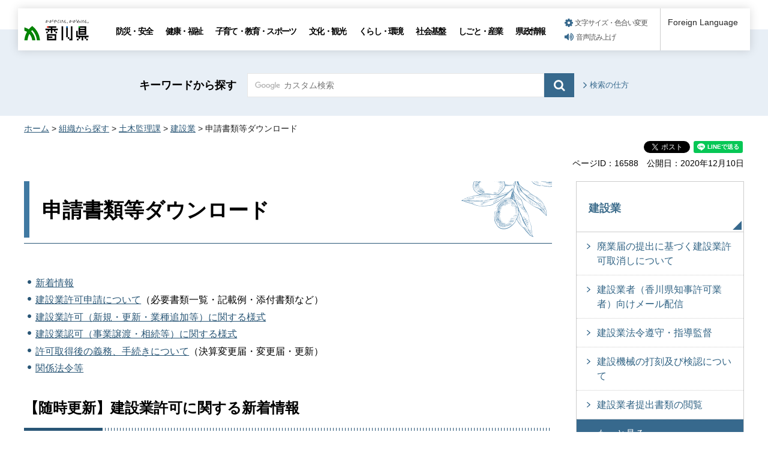

--- FILE ---
content_type: text/html
request_url: https://www-pref-kagawa-lg-jp.cache.yimg.jp/dobokukanri/kensetsu/kyokadownload/2kyokadownload.html
body_size: 11496
content:
<!doctype html>
<html lang="ja" xmlns:og="http://ogp.me/ns#" xmlns:fb="http://www.facebook.com/2008/fbml">
<head>
<meta charset="utf-8">

<title>申請書類等ダウンロード｜香川県</title>

<meta name="author" content="香川県">
<meta property="og:title" content="申請書類等ダウンロード">
<meta property="og:type" content="article">
<meta property="og:description" content="">
<meta property="og:url" content="https://www.pref.kagawa.lg.jp/dobokukanri/kensetsu/kyokadownload/2kyokadownload.html">
<meta property="og:image" content="https://www.pref.kagawa.lg.jp/shared/images/sns/ogp.png">
<meta property="og:site_name" content="香川県">
<meta property="og:locale" content="ja_JP">
<meta name="viewport" content="width=device-width, maximum-scale=3.0">
<meta name="format-detection" content="telephone=no">
<link href="/shared/style/default.css" rel="stylesheet" type="text/css" media="all">
<link href="/shared/style/layout.css" rel="stylesheet" type="text/css" media="all">
<link href="/shared/templates/free/style/edit.css" rel="stylesheet" type="text/css" media="all">
<link href="/shared/style/smartphone.css" rel="stylesheet" media="only screen and (max-width : 640px)" type="text/css" class="mc_css">
<link href="/shared/templates/free/style/edit_sp.css" rel="stylesheet" media="only screen and (max-width : 640px)" type="text/css" class="mc_css">
<link href="/shared/images/favicon/favicon.ico" rel="shortcut icon" type="image/vnd.microsoft.icon">
<link href="/shared/images/favicon/apple-touch-icon-precomposed.png" rel="apple-touch-icon-precomposed">
<script type="text/javascript" src="/shared/js/jquery.js"></script>
<script type="text/javascript" src="/shared/js/setting.js"></script>
<script type="text/javascript" src="/shared/js/gtag.js"></script>
<script type="text/javascript" src="/shared/js/readspeaker.js"></script>





</head>
<body class="format_free no_javascript">

<noscript><iframe src="https://www.googletagmanager.com/ns.html?id=GTM-N3D7GRJ" height="0" width="0" style="display:none;visibility:hidden" title="Google Tag Manager"></iframe></noscript>

<div id="fb-root"></div>
<script type="text/javascript">
window.fbAsyncInit = function() {
_ga.trackFacebook(); //Google Analytics tracking
};
(function(d, s, id) {
var js, fjs = d.getElementsByTagName(s)[0];
if (d.getElementById(id)) return;
js = d.createElement(s); js.id = id;
js.src = 'https://connect.facebook.net/ja_JP/sdk.js#xfbml=1&version=v8.0';
fjs.parentNode.insertBefore(js, fjs);
}(document, 'script', 'facebook-jssdk'));
</script>
<script type="text/javascript" src="/shared/js/init.js"></script>
<div id="tmp_wrapper">
<noscript>
<p>このサイトではJavaScriptを使用したコンテンツ・機能を提供しています。JavaScriptを有効にするとご利用いただけます。</p>
</noscript>
<p><a href="#tmp_honbun" class="skip">本文へスキップします。</a></p>

<div id="tmp_header_wrap">
<div id="tmp_header">
<div id="tmp_hlogo">
<p><a href="/index.html"><span>香川県</span></a></p>
</div>
<div id="tmp_gnavi" class="gnavi">
<ul>
	<li class="glist1"><a href="/bosai/index.html">防災・安全</a></li>
	<li class="glist2"><a href="/kenko/index.html">健康・福祉</a></li>
	<li class="glist3"><a href="/kosodate-kyoiku/index.html">子育て・教育・スポーツ</a></li>
	<li class="glist4"><a href="/bunka-kanko/index.html">文化・観光</a></li>
	<li class="glist5"><a href="/kurashi-kankyo/index.html">くらし・環境</a></li>
	<li class="glist6"><a href="/shakaikiban/index.html">社会基盤</a></li>
	<li class="glist7"><a href="/shigoto/index.html">しごと・産業</a></li>
	<li class="glist8"><a href="/kensei/index.html">県政情報</a></li>
</ul>
</div>
<div id="tmp_means">
<ul id="tmp_setting">
	<li><a href="/moji.html" class="setting_link">文字サイズ・色合い変更</a></li>
	<li><a accesskey="L" href="//app-as.readspeaker.com/cgi-bin/rsent?customerid=5818&amp;lang=ja_jp&amp;readid=tmp_read_contents,tmp_update&amp;url=" onclick="readpage(this.href, 'tmp_readspeaker'); return false;" rel="nofollow" class="rs_href setting_sound">音声読み上げ</a></li>
</ul>
</div>
<div class="foreign_language">&nbsp;</div>
<ul id="tmp_hnavi_s">
	<li id="tmp_hnavi_rmenu"><a href="javascript:void(0);" class="sma_menu_open"><span class="menu_icon">&nbsp;</span><span class="menu_text">メニュー</span></a></li>
</ul>
</div>
</div>
<div id="tmp_sma_menu">
<div id="tmp_sma_rmenu" class="wrap_sma_sch">
<div class="sma_sch">
<p class="close_btn"><a href="javascript:void(0);"><span>閉じる</span></a></p>
</div>
</div>
</div>

<div id="tmp_wrapper2">

<div id="tmp_search_wrap">
<div class="container">
<div id="tmp_search">
<form action="/search.html" id="tmp_gsearch" name="tmp_gsearch">
<p class="sch_ttl"><label for="tmp_query">キーワードから探す</label></p>
<div class="wrap_sch_box">
<p class="sch_box"><input id="tmp_query" name="q" size="31" type="text" /></p>
<p class="sch_btn"><input id="tmp_func_sch_btn" name="sa" type="submit" value="検索" /></p>
<p id="tmp_search_hidden"><input name="cx" type="hidden" value="005536401459581501717:6rano2gut2e" /><input name="ie" type="hidden" value="UTF-8" /><input name="cof" type="hidden" value="FORID:9" /></p>
</div>
</form>
<p class="view_btn"><a href="/kensakuhoho.html">検索の仕方</a></p>
</div>
</div>
</div>

<div class="container">
<div id="tmp_wrap_navigation">
<div id="tmp_pankuzu">
<p><a href="/index.html">ホーム</a> &gt; <a href="/soshiki/index.html">組織から探す</a> &gt; <a href="/dobokukanri/index.html">土木監理課</a> &gt; <a href="/dobokukanri/kensetsu/kfvn.html">建設業</a> &gt; 申請書類等ダウンロード</p>
</div>
<div id="tmp_custom_update">

<div id="tmp_social_plugins" class="rs_preserve rs_skip"><div class="social_media_btn facebook_btn">
<div data-layout="button_count" data-href="https://www.pref.kagawa.lg.jp/dobokukanri/kensetsu/kyokadownload/2kyokadownload.html" data-action="like" data-size="small" data-share="false" data-show-faces="false" class="fb-like"></div>
</div><div class="social_media_btn twitter_btn">
<a href="https://twitter.com/share" data-url="https://www.pref.kagawa.lg.jp/dobokukanri/kensetsu/kyokadownload/2kyokadownload.html" data-text="申請書類等ダウンロード" data-lang="ja" data-show-count="false" data-lang="ja" class="twitter-share-button">ツイート</a>
<script type="text/javascript">!function(d,s,id){var js,fjs=d.getElementsByTagName(s)[0],p=/^http:/.test(d.location)?'http':'https';if(!d.getElementById(id)){js=d.createElement(s);js.id=id;js.src=p+'://platform.twitter.com/widgets.js';fjs.parentNode.insertBefore(js,fjs);}}(document, 'script', 'twitter-wjs');</script>
</div><div class="social_media_btn line_btn">
<div style="display: none;" data-lang="ja" data-type="share-a" data-ver="3" data-color="default" data-size="small" data-count="false" data-url="https://www.pref.kagawa.lg.jp/dobokukanri/kensetsu/kyokadownload/2kyokadownload.html" class="line-it-button"></div>
<script type="text/javascript" src="https://d.line-scdn.net/r/web/social-plugin/js/thirdparty/loader.min.js" async="async" defer="defer"></script>
</div></div>


<div class="wrap_update">
<p class="page_id">ページID：16588</p>
<p id="tmp_update">公開日：2020年12月10日</p>
</div>

</div>
</div>
<div id="tmp_wrap_main" class="column_rnavi">
<div id="tmp_main">
<div class="wrap_col_main">
<div class="col_main">
<p id="tmp_honbun" class="skip">ここから本文です。</p>
<div id="tmp_read_contents">
<div id="tmp_read_btn"><div id="tmp_readspeaker" class="rs_preserve rs_skip rs_splitbutton rs_addtools rs_exp"></div></div>
<div id="tmp_contents">

<h1>申請書類等ダウンロード</h1>
<ul>
	<li><a href="#新着情報">新着情報</a></li>
	<li><a href="#建設業許可申請について">建設業許可申請について</a>（必要書類一覧・記載例・添付書類など）</li>
	<li><a href="#許可様式">建設業許可（新規・更新・業種追加等）に関する様式</a></li>
	<li><a href="#認可様式">建設業認可（事業譲渡・相続等）に関する様式</a></li>
	<li><a href="#許可取得後の手続き">許可取得後の義務、手続きについて</a>（決算変更届・変更届・更新）</li>
	<li><a href="#関係法令等">関係法令等</a></li>
</ul>
<h2><a id="新着情報" name="新着情報"></a>【随時更新】建設業許可に関する新着情報</h2>
<p><strong>■<a href="/dobokukanri/kensetsu/kensetsugyo_kaisei.html">令和7年2月1日から特定建設業の許可を要する下請代金額の要件が引き上げられました。</a><span class="txt_red">（NEW！）</span><br />
　※令和7年2月20日掲載<br />
<br />
■建設業法の改正（令和6年12月13日施行）により、営業所の専任技術者の呼称が変更され、「営業所技術者（特定建設業については特定営業所技術者）」となりました。（これに伴い、<a href="#許可様式">建設業許可申請様式</a>及び<a href="#関係法令等">建設業許可事務ガイドライン</a>が改正されています。）<span class="txt_red">（NEW！）</span>※令和7年1月6日掲載<br />
<br />
■健康保険証の新規発行が停止されたことに伴い、建設業許可における常勤役員等（経営業務の管理責任者等）及び営業所技術者等の常勤確認書類の取扱いを変更します。（<a href="/documents/16588/hokennsyouhaisi_toriatukai_r70106.pdf">お知らせ（PDF：97KB）</a>）<span class="txt_red">（NEW！）</span>※令和7年1月6日掲載<br />
<br />
■<a href="/dobokukanri/kensetsu/kensetsugyo_kaisei.html">実務経験による建設業許可の営業所専任技術者要件が緩和されます。</a>※令和5年7月1日掲載<br />
　（</strong>この改正に伴い、<a href="#技術職員コード表">技術職員コード表</a>にコードが追加されました。）<br />
<br />
<strong>■令和5年1月10日から建設業許可・経営事項審査の電子申請が始まります！※令和4年12月28日掲載<br />
（<a href="/dobokukanri/kensetsu/jcip/jcip_home.html">建設業許可・経営事項審査電子申請システムのページ</a>を公開しました。）<br />
<br />
■建設業法施行規則の改正（令和4年3月31日）により、財務諸表の一部の様式・記載要領及び工事経歴書の記載要領が変更になりました。(詳細は<a href="/documents/16588/oshirase.pdf">こちら（PDF：228KB）</a>)</strong><br />
&nbsp;</p>
<p><strong>■令和2年10月1日より、新たに建設業許可の承継等にかかる事前認可制度ができました。</strong></p>
<ul>
	<li>事業承継等の概要については、<a href="/documents/16588/001365753.pdf">こちら（PDF：242KB）</a>（国土交通省の資料）でご確認ください。</li>
	<li><span class="txt_red"><u><strong>事前認可の申請を行う場合は、必ず前もって土木監理課（087-832-3507）までご相談ください。</strong></u></span></li>
	<li>相談された後、申請を行う場合は、<a href="#認可様式">本ページ下部</a>から申請様式をダウンロードできます。</li>
</ul>
<p><strong>■令和3年1月1日以降の申請及び届出から、すべての法定様式について押印が不要になりました。</strong></p>
<ul>
	<li>作成済みの書類については、押印済みの書類が含まれていた場合も、そのまま提出いただいて差し支えありません。</li>
	<li>改正前の「印」の記載がある様式も有効な書類として使用可能です。（この場合、改正前の様式を使用して、押印無しで提出いただいて差し支えありません。）</li>
	<li>決算変更届の表紙についても、押印は不要とします。</li>
	<li>経営事項審査における「経営規模等評価申請書・総合評定値請求書」についても押印不要です。<br />
	（<a href="/dobokukanri/kensetsu/kfvn02.html">経営事項審査のページ</a>）</li>
</ul>
<p><strong>■健康保険被保険者証（写）を添付する際は、保険者番号及び記号・番号にマスキングをお願いします。</strong><br />
（<a href="/documents/16588/masking.pdf">マスキングの方法（PDF：428KB）</a>）</p>
<p><br />
■<strong><a href="/dobokukanri/kensetsu/kensetsugyo_kaisei.html">最近の建設業法等の改正について</a></strong></p>
<h2><strong><a id="建設業許可申請について" name="建設業許可申請について"></a>建設業許可申請について</strong></h2>
<ul>
	<li>
	<p><strong><a href="/documents/16588/kennsetugyoukyokagaiyou_r70106kaitei_r70210teisei.pdf">建設業許可の概要（PDF：1,668KB）</a>（令和7年1月6日最終改訂）<span class="txt_red">（NEW！）</span></strong><br />
	&nbsp;</p>
	</li>
	<li>
	<p><strong><a href="/documents/16588/kennsetugyoukyokasyoruiitirann_r70106kaitei.pdf">建設業許可申請に必要な書類一覧（PDF：268KB）</a><span class="txt_red">（NEW！）</span></strong><br />
	申請の種類によって必要書類が異なります。（様式は<a href="#許可様式">本ページ下部</a>からダウンロードできます。)<br />
	<br />
	<strong><u>管轄の(土木)事務所で申請を受け付けてから許可となるまで、1か月程度かかります。</u></strong><br />
	<br />
	<strong>「業種追加＋更新」または「般・特新規＋更新」の場合、</strong>内容等に不備が有ると、更新期限までに審査が完了しない可能性があります。そのため、<u><strong>原則として更新期限の1か月半前までに申請してください。</strong></u><br />
	また、許可年月日がこれまで更新してきた日付とは異なるものとなりますので、ご注意ください。<br />
	（業種追加や般・特新規で新たに取得する許可年月日に一本化されます。）</p>
	</li>
	<li><strong><a href="/documents/16588/kennsetugyoukyokatennpusyorui_r70106kaitei_r70210teisei.pdf">建設業許可申請書の添付書類等について（PDF：186KB）</a><span class="txt_red">（NEW！）</span></strong><br />
	常勤性や経験の確認、健康保険の加入状況等を確認するための添付書類が必要です。<br />
	&nbsp;</li>
	<li><strong><a href="/dobokukanri/kensetsu/kyokadownload/3kyoka_kisairei.html">各様式、変更届等の記載例</a></strong><br />
	一般的な場合の記載例を掲載しています。<br />
	必要に応じて、記載例以外の書き方や添付書類を求める場合があります。<br />
	&nbsp;</li>
	<li><strong><a href="/documents/16588/kouji_naiyou_etc.pdf">建設工事の内容、例示、区分の考え方一覧（平成29年11月10日から適用）（PDF：122KB）</a></strong></li>
	<li><strong><a href="/documents/16588/kensetsu_nouzeisyoumei.pdf">納税証明書（県税）について（PDF：379KB）</a></strong></li>
	<li><strong><a href="/documents/16588/shindansyo.pdf">診断書作成例（PDF：130KB）</a></strong><br />
	&nbsp;</li>
	<li><strong>国土交通大臣許可について</strong><br />
	建設業を営もうとする営業所が2つ以上の都道府県に所在する場合、国土交通大臣から許可を得る必要があります。<br />
	詳細は、<a href="http://www.skr.mlit.go.jp/kensei/sangyou/01_kensetu/02-ukeruuketaato/index.html">国土交通省四国地方整備局のホームページ（外部サイトへリンク）</a>をご覧ください。<br />
	&nbsp;</li>
</ul>
<h2><a id="許可様式" name="許可様式"></a>建設業許可申請（新規・更新・業種追加等）に関する様式等</h2>
<p><span class="txt_small"><span class="txt_red">※令和6年12月13日から次の様式が変更されています。これ以降に申請する場合は、最新の様式をご使用ください。<br />
（様式第1号、様式第1号別紙4、様式第8号、様式第22号の2（第一面）、様式第22号の3）</span></span></p>
<table class="datatable">
	<tbody>
		<tr>
			<th scope="row" style="text-align: center;" width="15%"><span class="txt_small">ー</span></th>
			<td valign="center"><span class="txt_small">新規申請に必要な書類一式</span></td>
			<td width="20%"><span class="txt_small"><a href="/documents/16588/sinnkiissiki.pdf">PDF（PDF：1,192KB）</a></span></td>
			<td width="25%"><span class="txt_small">ー</span></td>
		</tr>
		<tr>
			<th scope="row" style="text-align: center;"><span class="txt_small">ー</span></th>
			<td valign="center"><span class="txt_small">更新申請に必要な書類一式</span></td>
			<td width="30%"><span class="txt_small"><a href="/documents/16588/kousinnissiki.pdf">PDF（PDF：603KB）</a></span></td>
			<td width="25%"><span class="txt_small">ー</span></td>
		</tr>
		<tr>
			<th scope="row" style="text-align: center;"><span class="txt_small">ー</span></th>
			<td valign="center"><span class="txt_small"><a href="/documents/16588/00_sinnseisyohyousi.pdf">許可申請書表紙（PDF：23KB）</a></span></td>
			<td width="30%"><span class="txt_small"><a href="/documents/16588/00_sinnseisyohyousi.xlsx">EXCEL（エクセル：11KB）</a></span></td>
			<td width="25%"><span class="txt_small">ー</span></td>
		</tr>
		<tr>
			<th scope="row"><span class="txt_small">様式第1号</span></th>
			<td valign="center"><span class="txt_small"><a href="/documents/16588/01_1.pdf">建設業許可申請書（PDF：77KB）</a></span></td>
			<td width="30%"><span class="txt_small"><a href="/documents/16588/01_1.xlsx">EXCEL（エクセル：61KB）</a></span></td>
			<td width="25%"><span class="txt_small"><a href="/documents/16588/1.pdf">記載要領（PDF：92KB）</a></span></td>
		</tr>
		<tr>
			<th scope="row"><span class="txt_small">同別紙1</span></th>
			<td valign="center"><span class="txt_small"><a href="/documents/16588/01-1_1-1.pdf">役員等の一覧表（PDF：25KB）</a></span></td>
			<td><span class="txt_small"><a href="/documents/16588/01-1_1-1.xlsx">EXCEL（エクセル：29KB）</a></span></td>
			<td><span class="txt_small">ー</span></td>
		</tr>
		<tr>
			<th scope="row"><span class="txt_small">同別紙2(1)</span></th>
			<td valign="center"><span class="txt_small"><a href="/documents/16588/01-2_1-2-1.pdf">営業所一覧表（新規許可等）（PDF：45KB）</a></span></td>
			<td><span class="txt_small"><a href="/documents/16588/01-2_1-2-1.xlsx">EXCEL（エクセル：72KB）</a></span></td>
			<td><span class="txt_small"><a href="/documents/16588/1-2-1.pdf">記載要領（PDF：53KB）</a></span></td>
		</tr>
		<tr>
			<th scope="row"><span class="txt_small">同別紙2(2)</span></th>
			<td valign="center"><span class="txt_small"><a href="/documents/16588/01-3_1-2-2.pdf">営業所一覧表（更新）（PDF：30KB）</a></span></td>
			<td><span class="txt_small"><a href="/documents/16588/01-3_1-2-2.xlsx">EXCEL（エクセル：25KB）</a></span></td>
			<td><span class="txt_small">ー</span></td>
		</tr>
		<tr>
			<th scope="row"><span class="txt_small">同別紙3</span></th>
			<td valign="center"><span class="txt_small"><a href="/documents/16588/01-4_1-3.pdf">証紙等の貼付用紙（PDF：33KB）</a></span></td>
			<td><span class="txt_small"><a href="/documents/16588/01-4_1-3.docx">WORD（ワード：13KB）</a></span></td>
			<td><span class="txt_small">ー</span></td>
		</tr>
		<tr>
			<th scope="row"><span class="txt_small">同別紙4</span></th>
			<td valign="center"><span class="txt_small"><a href="/documents/16588/01-5_1-4.pdf">営業所技術者等一覧表（PDF：21KB）</a></span></td>
			<td><span class="txt_small"><a href="/documents/16588/01-5_1-4.xlsx">EXCEL（エクセル：41KB）</a></span></td>
			<td><span class="txt_small"><a href="/documents/16588/1-4.pdf">記載要領（PDF：52KB）</a></span></td>
		</tr>
		<tr>
			<th scope="row"><span class="txt_small">様式第2号</span></th>
			<td valign="center"><span class="txt_small"><a href="/documents/16588/02_2.pdf">工事経歴書（PDF：40KB）</a></span></td>
			<td><span class="txt_small"><a href="/documents/16588/02_2.xlsx">EXCEL（エクセル：16KB）</a></span></td>
			<td><span class="txt_small"><a href="/documents/16588/2.pdf">記載要領（PDF：84KB）</a></span></td>
		</tr>
		<tr>
			<th scope="row"><span class="txt_small">様式第3号</span></th>
			<td valign="center"><span class="txt_small"><a href="/documents/16588/03_3.pdf">直前3年の各事業年度における工事施工金額（PDF：47KB）</a></span></td>
			<td><span class="txt_small"><a href="/documents/16588/03_3.xlsx">EXCEL（エクセル：15KB）</a></span></td>
			<td><span class="txt_small">ー</span></td>
		</tr>
		<tr>
			<th scope="row"><span class="txt_small">様式第4号</span></th>
			<td valign="center"><span class="txt_small"><a href="/documents/16588/04_4.pdf">使用人数（PDF：43KB）</a></span></td>
			<td><span class="txt_small"><a href="/documents/16588/04_4.xlsx">EXCEL（エクセル：14KB）</a></span></td>
			<td><span class="txt_small">ー</span></td>
		</tr>
		<tr>
			<th scope="row"><span class="txt_small">様式第6号</span></th>
			<td valign="center"><span class="txt_small"><a href="/documents/16588/05_6.pdf">誓約書（PDF：42KB）</a></span></td>
			<td><span class="txt_small"><a href="/documents/16588/05_6.xlsx">EXCEL（エクセル：17KB）</a></span></td>
			<td><span class="txt_small">ー</span></td>
		</tr>
		<tr>
			<th scope="row"><span class="txt_small">様式第7号</span></th>
			<td valign="center"><span class="txt_small"><a href="/documents/16588/06_7.pdf">常勤役員等（経営業務の管理責任者等）証明書（PDF：54KB）</a></span></td>
			<td><span class="txt_small"><a href="/documents/16588/06_7.xlsx">EXCEL（エクセル：40KB）</a></span></td>
			<td><span class="txt_small"><a href="/documents/16588/7.pdf">記載要領（PDF：105KB）</a></span></td>
		</tr>
		<tr>
			<th scope="row"><span class="txt_small">同別紙</span></th>
			<td valign="center"><span class="txt_small"><a href="/documents/16588/06-1_7-1.pdf">常勤役員等の略歴書（PDF：29KB）</a></span></td>
			<td><span class="txt_small"><a href="/documents/16588/06-1_7-1.xlsx">EXCEL（エクセル：40KB）</a></span></td>
			<td>ー</td>
		</tr>
		<tr>
			<th scope="row"><span class="txt_small">様式第7号の2</span></th>
			<td valign="center"><span class="txt_small"><a href="/documents/16588/07_7-2.pdf">常勤役員等及び当該常勤役員等を直接に補佐する者の証明書（PDF：71KB）</a></span></td>
			<td><span class="txt_small"><a href="/documents/16588/07_7-2.xlsx">EXCEL（エクセル：111KB）</a></span></td>
			<td><span class="txt_small"><a href="/documents/16588/7-2.pdf">記載要領（PDF：129KB）</a></span></td>
		</tr>
		<tr>
			<th scope="row"><span class="txt_small">同別紙1</span></th>
			<td valign="center"><span class="txt_small"><a href="/documents/16588/07-1_7-2-1.pdf">常勤役員等の略歴書（PDF：30KB）</a></span></td>
			<td><span class="txt_small"><a href="/documents/16588/07-1_7-2-1.xlsx">EXCEL（エクセル：40KB）</a></span></td>
			<td>ー</td>
		</tr>
		<tr>
			<th scope="row"><span class="txt_small">同別紙2</span></th>
			<td valign="center"><span class="txt_small"><a href="/documents/16588/07-2_7-2-2.pdf">常勤役員等を直接に補佐する者の略歴書（PDF：31KB）</a></span></td>
			<td><span class="txt_small"><a href="/documents/16588/07-2_7-2-2.xlsx">EXCEL（エクセル：40KB）</a></span></td>
			<td>ー</td>
		</tr>
		<tr>
			<th scope="row"><span class="txt_small">様式第7号の3</span></th>
			<td valign="center"><span class="txt_small"><a href="/documents/16588/08_7-3.pdf">健康保険等の加入状況（PDF：36KB）</a></span></td>
			<td><span class="txt_small"><a href="/documents/16588/08_7-3.xlsx">EXCEL（エクセル：48KB）</a></span></td>
			<td><span class="txt_small"><a href="/documents/16588/7-3.pdf">記載要領（PDF：66KB）</a></span></td>
		</tr>
		<tr>
			<th scope="row"><span class="txt_small">様式第8号</span></th>
			<td valign="center"><span class="txt_small"><a href="/documents/16588/09_8.pdf">営業所技術者等証明書（PDF：64KB）</a></span></td>
			<td><span class="txt_small"><a href="/documents/16588/09_8.xlsx">EXCEL（エクセル：76KB）</a></span></td>
			<td><span class="txt_small"><a href="/documents/16588/8.pdf">記載要領（PDF：123KB）</a></span></td>
		</tr>
		<tr>
			<th scope="row"><span class="txt_small">様式第9号</span></th>
			<td valign="center"><span class="txt_small"><a href="/documents/16588/10_9.pdf">実務経験証明書（PDF：40KB）</a></span></td>
			<td><span class="txt_small"><a href="/documents/16588/10_9.xlsx">EXCEL（エクセル：30KB）</a></span></td>
			<td>ー</td>
		</tr>
		<tr>
			<th scope="row"><span class="txt_small">様式第10号</span></th>
			<td valign="center"><span class="txt_small"><a href="/documents/16588/11_10.pdf">指導監督的実務経験証明書（PDF：46KB）</a></span></td>
			<td><span class="txt_small"><a href="/documents/16588/11_10.xlsx">EXCEL（エクセル：41KB）</a></span></td>
			<td>ー</td>
		</tr>
		<tr>
			<th scope="row"><span class="txt_small">様式第11号</span></th>
			<td valign="center"><a href="/documents/16588/12_11.pdf"><span class="txt_small">建設業法施行令第3条に規定する使用人の一覧表（PDF：19KB）</span></a></td>
			<td><span class="txt_small"><a href="/documents/16588/12_11.xlsx">EXCEL（エクセル：22KB）</a></span></td>
			<td>ー</td>
		</tr>
		<tr>
			<th scope="row"><span class="txt_small">様式第12号</span></th>
			<td valign="center"><span class="txt_small"><a href="/documents/16588/13_12.pdf">許可申請者の住所、生年月日等に関する調書（PDF：42KB）</a></span></td>
			<td><span class="txt_small"><a href="/documents/16588/13_12.xlsx">EXCEL（エクセル：33KB）</a></span></td>
			<td>ー</td>
		</tr>
		<tr>
			<th scope="row"><span class="txt_small">様式第13号</span></th>
			<td><span class="txt_small"><a href="/documents/16588/14_13.pdf">建設業法施行令第3条に規定する使用人の住所、生年月日等に関する調書（PDF：30KB）</a></span></td>
			<td><span class="txt_small"><a href="/documents/16588/14_13.xlsx">EXCEL（エクセル：30KB）</a></span></td>
			<td>ー</td>
		</tr>
		<tr>
			<th scope="row"><span class="txt_small">様式第14号</span></th>
			<td valign="center"><span class="txt_small"><a href="/documents/16588/15_14.pdf">株主(出資者）調書（PDF：32KB）</a></span></td>
			<td><span class="txt_small"><a href="/documents/16588/15_14.xlsx">EXCEL（エクセル：46KB）</a></span></td>
			<td>ー</td>
		</tr>
		<tr>
			<th scope="row">
			<p style="text-align: center;"><span class="txt_small">ー</span></p>
			</th>
			<td><span class="txt_small"><a href="/documents/16588/kessannhennkoutodokehyousi.pdf">決算変更届表紙（PDF：43KB）</a></span></td>
			<td><span class="txt_small"><a href="/documents/16588/kessannhennkoutodokehyousi.docx">WORD（ワード：16KB）</a></span></td>
			<td>ー</td>
		</tr>
		<tr>
			<th scope="row"><span class="txt_small">様式第15号</span></th>
			<td><span class="txt_small"><a href="/documents/16588/16_15.pdf">貸借対照表（PDF：96KB）</a></span></td>
			<td><span class="txt_small"><a href="/documents/16588/16_15.xlsx">EXCEL（エクセル：25KB）</a></span></td>
			<td><span class="txt_small"><a href="/documents/16588/15.pdf">記載要領（PDF：92KB）</a></span></td>
		</tr>
		<tr>
			<th scope="row"><span class="txt_small">様式第16号</span></th>
			<td><span class="txt_small"><a href="/documents/16588/17_16.pdf">損益計算書・完成工事原価報告書（PDF：78KB）</a></span></td>
			<td><span class="txt_small"><a href="/documents/16588/17_16.xlsx">EXCEL（エクセル：17KB）</a></span></td>
			<td><span class="txt_small"><a href="/documents/16588/16.pdf">記載要領（PDF：137KB）</a></span></td>
		</tr>
		<tr>
			<th scope="row"><span class="txt_small">様式第17号</span></th>
			<td><span class="txt_small"><a href="/documents/16588/18_17.pdf">株主資本等変動計算書（PDF：49KB）</a></span></td>
			<td><span style="font-size: 13.76px;"><a href="/documents/16588/18_17.docx">WORD（ワード：20KB）</a></span></td>
			<td><span class="txt_small"><a href="/documents/16588/17.pdf">記載要領（PDF：98KB）</a></span></td>
		</tr>
		<tr>
			<th scope="row"><span class="txt_small">様式第17号の2</span></th>
			<td><span class="txt_small"><a href="/documents/16588/19_17-2.pdf">注記表（PDF：71KB）</a></span></td>
			<td><span class="txt_small"><a href="/documents/16588/19_17-2.docx">WORD（ワード：21KB）</a></span></td>
			<td><span class="txt_small"><a href="/documents/16588/17-2.pdf">記載要領（PDF：139KB）</a></span></td>
		</tr>
		<tr>
			<th scope="row"><span class="txt_small">様式第17号の3</span></th>
			<td valign="center"><span class="txt_small"><a href="/documents/16588/20_17-3.pdf">附属明細書（PDF：62KB）</a></span></td>
			<td><span class="txt_small"><a href="/documents/16588/20_17-3.docx">WORD（ワード：23KB）</a></span></td>
			<td>ー</td>
		</tr>
		<tr>
			<th scope="row"><span class="txt_small">様式第18号</span></th>
			<td valign="center"><span class="txt_small"><a href="/documents/16588/21_18.pdf">貸借対照表（個人事業主用）（PDF：63KB）</a></span></td>
			<td><span class="txt_small"><a href="/documents/16588/21_18.xlsx">EXCEL（エクセル：17KB）</a></span></td>
			<td><span class="txt_small"><a href="/documents/16588/18.pdf">記載要領（PDF：116KB）</a></span></td>
		</tr>
		<tr>
			<th scope="row"><span class="txt_small">様式第19号</span></th>
			<td valign="center"><span class="txt_small"><a href="/documents/16588/22_19.pdf">損益計算書（個人事業主用）（PDF：45KB）</a></span></td>
			<td><span class="txt_small"><a href="/documents/16588/22_19.xlsx">EXCEL（エクセル：15KB）</a></span></td>
			<td><span class="txt_small"><a href="/documents/16588/19.pdf">記載要領（PDF：94KB）</a></span></td>
		</tr>
		<tr>
			<th scope="row" style="text-align: center;"><span class="txt_small">ー</span></th>
			<td>
			<p><span class="txt_small">特定建設業者の財務審査表</span></p>
			</td>
			<td><span class="txt_small"><a href="/documents/16588/tokutei_zaimusinnsahyou.pdf">PDF（PDF：99KB）</a></span></td>
			<td><span class="txt_small">特定建設業者は、新規申請・更新申請時及び決算変更届提出時に添付してください。</span></td>
		</tr>
		<tr>
			<th scope="row"><span class="txt_small">様式第20号</span></th>
			<td valign="center"><span class="txt_small"><a href="/documents/16588/23_20.pdf">営業の沿革（PDF：34KB）</a></span></td>
			<td><span class="txt_small"><a href="/documents/16588/23_20.xlsx">EXCEL（エクセル：39KB）</a></span></td>
			<td>ー</td>
		</tr>
		<tr>
			<th scope="row"><span class="txt_small">様式第20号の2</span></th>
			<td valign="center"><span class="txt_small"><a href="/documents/16588/24_20-2.pdf">所属建設業者団体（PDF：24KB）</a></span></td>
			<td><span class="txt_small"><a href="/documents/16588/24_20-2.xlsx">EXCEL（エクセル：44KB）</a></span></td>
			<td>ー</td>
		</tr>
		<tr>
			<th scope="row"><span class="txt_small">様式第20号の3</span></th>
			<td valign="center"><span class="txt_small"><a href="/documents/16588/25_20-3.pdf">主要取引金融機関名（PDF：35KB）</a></span></td>
			<td><span class="txt_small"><a href="/documents/16588/25_20-3.xlsx">EXCEL（エクセル：26KB）</a></span></td>
			<td>ー</td>
		</tr>
		<tr>
			<th scope="row"><span class="txt_small">様式第22号の2</span></th>
			<td valign="center"><span class="txt_small"><a href="/documents/16588/26_22-2-1.pdf">変更届出書（第一面）（PDF：62KB）</a><br />
			<a href="/documents/16588/27_22-2-2.pdf">変更届出書（第二面）（PDF：49KB）</a></span></td>
			<td><span class="txt_small"><a href="/documents/16588/26_22-2-1.xlsx">EXCEL（エクセル：57KB）</a><br />
			<a href="/documents/16588/27_22-2-2.xlsx">EXCEL（エクセル：91KB）</a></span></td>
			<td><span class="txt_small"><a href="/documents/16588/22-2.pdf">記載要領（PDF：124KB）</a></span></td>
		</tr>
		<tr>
			<th scope="row"><span class="txt_small">様式第22号の3</span></th>
			<td valign="center"><span class="txt_small"><a href="/documents/16588/28_22-3.pdf">届出書（PDF：51KB）</a></span></td>
			<td><span class="txt_small"><a href="/documents/16588/28_22-3.xlsx">EXCEL（エクセル：37KB）</a></span></td>
			<td><span class="txt_small"><a href="/documents/16588/22-3.pdf">記載要領（PDF：76KB）</a></span></td>
		</tr>
		<tr>
			<th scope="row"><span class="txt_small">様式第22号の4</span></th>
			<td valign="center"><span class="txt_small"><a href="/documents/16588/29_22-4.pdf">廃業届（PDF：51KB）</a></span></td>
			<td><span class="txt_small"><a href="/documents/16588/29_22-4.xlsx">EXCEL（エクセル：51KB）</a></span></td>
			<td><span class="txt_small"><a href="/documents/16588/22-4.pdf">記載要領（PDF：55KB）</a></span></td>
		</tr>
		<tr>
			<th scope="row" style="text-align: center;"><span class="txt_small">ー</span></th>
			<td valign="center"><span class="txt_small"><a href="/documents/16588/eigyousyosyasinn.pdf">営業所の写真（貼付用台紙）（PDF：20KB）</a></span></td>
			<td><span class="txt_small"><a href="/documents/16588/eigyousyosyasinn.docx">WORD（ワード：13KB）</a></span></td>
			<td><span class="txt_small">新規申請時及び営業所所在地変更の届出時に添付してください。</span></td>
		</tr>
		<tr>
			<th scope="row" style="text-align: center;"><span class="txt_small">ー</span></th>
			<td valign="center"><span class="txt_small">県内市町コード表</span></td>
			<td><span class="txt_small"><a href="/documents/16588/sityoucode.pdf">PDF（PDF：15KB）</a></span></td>
			<td><span class="txt_small">営業所所在地の市区町村コードを記入する際に参照してください。</span></td>
		</tr>
		<tr>
			<th colspan="1" rowspan="1" scope="row" style="text-align: center;"><span class="txt_small">ー</span></th>
			<td valign="center"><span class="txt_small"><a id="技術職員コード表" name="技術職員コード表"></a>技術職員コード表<br />
			（令和6年10月18日以降）</span></td>
			<td><span class="txt_small"><a href="/documents/16588/gijutusyokuinncode_kyoka_r61018kaisei.pdf">PDF（PDF：346KB）</a></span></td>
			<td colspan="1" rowspan="1"><span class="txt_small">営業所技術者等一覧表や営業所技術者等証明書を記入する際に参照してください。</span></td>
		</tr>
	</tbody>
</table>
<h2><br />
<a id="認可様式" name="認可様式"></a>建設業認可（譲渡及び譲受け・合併・分割・相続）に関する様式</h2>
<p><span class="txt_red"><span class="txt_small">※様式第22号の５、第22号の7、第22号の8、第22号の10の別紙は、以下からダウンロードしたものを使用してください。<br />
　建設業許可申請に使用するものと内容は同じですが、別紙の番号が異なります。</span></span></p>
<p><span class="txt_small"><span class="txt_red">※令和6年12月13日から次の様式が変更されています。これ以降に申請する場合は、最新の様式をご使用ください。<br />
（様式第22号の5、様式第22号の7、様式第22号の8、様式第22号の10）</span></span></p>
<table class="datatable">
	<tbody>
		<tr>
			<th scope="row" width="15%"><span class="txt_small">様式第22号の5</span></th>
			<td width="30%"><span class="txt_small"><a href="/documents/16588/01_22-5.pdf">譲渡及び譲受け認可申請書（PDF：104KB）</a></span></td>
			<td width="30%"><span class="txt_small"><a href="/documents/16588/01_22-5.xlsx">EXCEL（エクセル：215KB）</a></span></td>
			<td><span class="txt_small"><a href="/documents/16588/022-5_youryou_1.pdf">記載要領（PDF：165KB）</a></span></td>
		</tr>
		<tr>
			<th scope="row"><span class="txt_small">様式第22号の6</span></th>
			<td valign="center"><span class="txt_small"><a href="/documents/16588/02_22-6.pdf">誓約書（承継用）（PDF：36KB）</a></span></td>
			<td><span class="txt_small"><a href="/documents/16588/02_22-6.xlsx">EXCEL（エクセル：14KB）</a></span></td>
			<td><span class="txt_small">健康保険等の加入状況及びその確認資料の後日提出に関する誓約書</span></td>
		</tr>
		<tr>
			<th scope="row"><span class="txt_small">様式第22号の7</span></th>
			<td valign="center"><span class="txt_small"><a href="/documents/16588/03_22-7.pdf">合併認可申請書（PDF：104KB）</a></span></td>
			<td><span class="txt_small"><a href="/documents/16588/03_22-7.xlsx">EXCEL（エクセル：221KB）</a></span></td>
			<td><span class="txt_small"><a href="/documents/16588/022-7_youryou.pdf">記載要領（PDF：166KB）</a></span></td>
		</tr>
		<tr>
			<th scope="row"><span class="txt_small">様式第22号の8</span></th>
			<td valign="center"><span class="txt_small"><a href="/documents/16588/04_22-8.pdf">分割認可申請書（PDF：103KB）</a></span></td>
			<td><span class="txt_small"><a href="/documents/16588/04_22-8.xlsx">EXCEL（エクセル：222KB）</a></span></td>
			<td><span class="txt_small"><a href="/documents/16588/22-8_youryou.pdf">記載要領（PDF：165KB）</a></span></td>
		</tr>
		<tr>
			<th scope="row"><span class="txt_small">様式第22号の9</span></th>
			<td valign="center"><span class="txt_small"><a href="/documents/16588/05_22-9.pdf">届出書（承継用）（PDF：57KB）</a></span></td>
			<td><span class="txt_small"><a href="/documents/16588/05_22-9.docx">WORD（ワード：26KB）</a></span></td>
			<td><span class="txt_small">ー</span></td>
		</tr>
		<tr>
			<th scope="row"><span class="txt_small">様式第22号の10</span></th>
			<td valign="center"><span class="txt_small"><a href="/documents/16588/06_22-10.pdf">相続認可申請書（PDF：93KB）</a></span></td>
			<td><span class="txt_small"><a href="/documents/16588/06_22-10.xlsx">EXCEL（エクセル：192KB）</a></span></td>
			<td><span class="txt_small"><a href="/documents/16588/22-10_souzokuninka-youryou.pdf">記載要領（PDF：140KB）</a></span></td>
		</tr>
		<tr>
			<th scope="row"><span class="txt_small">様式第22号の11</span></th>
			<td valign="center"><span class="txt_small"><a href="/documents/16588/07_22-11.pdf">誓約書（相続用）（PDF：32KB）</a></span></td>
			<td><span class="txt_small"><a href="/documents/16588/07_22-11.xlsx">EXCEL（エクセル：14KB）</a></span></td>
			<td><span class="txt_small">健康保険等の加入状況及びその確認書類の後日提出に関する誓約書</span></td>
		</tr>
		<tr>
			<th scope="row"><span class="txt_small">様式第22号の12</span></th>
			<td valign="center"><span class="txt_small"><a href="/documents/16588/08_22-12.pdf">届出書（相続用）（PDF：48KB）</a></span></td>
			<td><span class="txt_small"><a href="/documents/16588/08_22-12.docx">WORD（ワード：26KB）</a></span></td>
			<td>
			<p><span class="txt_small">ー</span></p>
			</td>
		</tr>
	</tbody>
</table>
<h2><br />
<a id="許可取得後の手続き" name="許可取得後の手続き"></a>許可取得後の義務・必要な手続きについて</h2>
<ul>
	<li><strong><a href="/documents/16588/kennsetugyouhouhyousiki.pdf">建設業許可の標識（PDF：33KB）</a></strong><br />
	許可を受けた建設業者は、その店舗及び建設工事（発注者から直接請け負ったものに限る。）の現場ごとに、公衆の見やすい場所に、標識を掲げなければなりません。（建設業法第40条）<br />
	&nbsp;</li>
	<li><strong><a href="/documents/16588/kessannhennkoutodoke_syoruiitirann_r612kaitei.pdf">毎事業年度経過時の変更届（PDF：47KB）</a><span class="txt_red">（事業年度終了後、4か月以内に提出が必要です。)</span></strong><br />
	・必要書類は、<a href="#許可様式">本ページ上部</a>からダウンロードしてください。<br />
	・健康保険等の加入状況に変更があった場合には、「健康保険等の加入状況（様式第7号の3）」も必要です。<br />
	・<a href="/documents/16588/kensetsu_nouzeisyoumei.pdf">納税証明書（県税）については、こちら（PDF：379KB）</a>をご確認ください。<br />
	&nbsp;</li>
	<li><strong><a href="/documents/16588/hennkoutodoke_todokedejikoutoteisyutukigenn.pdf">変更届出事項とその提出期限（PDF：59KB）</a></strong><br />
	・必要書類は、<a href="#許可様式">本ページ上部</a>からダウンロードしてください。<br />
	・役員の変更、技術者の変更等があれば、所定の期間内に変更届の提出が必要です。<br />
	・健康保険等の加入状況に変更が生じた場合も届出が必要となりました。<br />
	&nbsp;</li>
	<li><strong>更新手続</strong><br />
	建設業許可は5年間有効です。更新する場合は、<strong>有効期間満了の日の30日前</strong>までに更新申請を提出してください。<br />
	なお、更新申請は、<strong>更新期限の3か月前から</strong>受付けます。<br />
	&nbsp;</li>
	<li><span class="txt_red"><strong><u>各手続に必要になる場合がありますので、建設業許可の通知書や返却された副本は紛失しないようご注意ください。</u></strong></span><br />
	&nbsp;</li>
</ul>
<h2><a id="関係法令等" name="関係法令等"></a>関係法令等</h2>
<ul>
	<li><a href="https://www.mlit.go.jp/totikensangyo/const/1_6_bt_000198.html">建設業法・建設業法施行規則等（外部サイトへリンク）</a></li>
	<li><a href="/documents/16588/kyoka_gideline_250201kaisei.pdf">建設業許可事務ガイドラインについて（最終改正・令和7年2月1日国不建第161号）（PDF：438KB）</a><span class="txt_red"><strong>（NEW！）</strong></span></li>
</ul>



</div>



<div id="tmp_inquiry">
<div id="tmp_inquiry_ttl">
<p>このページに関するお問い合わせ</p>
</div>
<div id="tmp_inquiry_cnt">
<form method="post" action="https://www.pref.kagawa.lg.jp/cgi-bin/simple_faq/form.cgi">
<div class="inquiry_parts">
<p><a href="/dobokukanri/index.html">土木部土木監理課</a></p>
<p class="inquiry_tel">電話：087-832-3507</p>
<p class="inquiry_fax">FAX：087-806-0220</p>
<p class="inquiry_btn"><input type="submit" value="お問い合わせフォーム"></p>
</div>
<p>
<input type="hidden" name="code" value="010090010">
<input type="hidden" name="dept" value="8259:9172:8093:9172:8840:9670:8840:8010:9089:9421:8674:5271:9255:9421:8342:8425:3777:8840:8010:8508:8010:9836:8010:3777:8923:8508:3777:8757:9255">
<input type="hidden" name="page" value="/dobokukanri/kensetsu/kyokadownload/2kyokadownload.html">
<input type="hidden" name="ENQ_RETURN_MAIL_SEND_FLG" value="0">
<input type="hidden" name="publish_ssl_flg" value="1">
</p>
</form>
</div>
</div>
</div>
</div>
</div>
<div class="wrap_col_rgt_navi">
<div class="col_rgt_navi">

<div id="tmp_lnavi">
<div id="tmp_lnavi_ttl">
<p><a href="/dobokukanri/kensetsu/kfvn.html">建設業</a></p>
</div>
<div id="tmp_lnavi_cnt">
<ul>
<li><a href="/dobokukanri/kensetsu/haigyoutodoke.html">廃業届の提出に基づく建設業許可取消しについて</a></li>
<li><a href="/dobokukanri/kensetsu/mail_haishin.html">建設業者（香川県知事許可業者）向けメール配信</a></li>
<li><a href="/dobokukanri/kensetsu/houreijunsyu/houreijunsyu.html">建設業法令遵守・指導監督</a></li>
<li><a href="/dobokukanri/kensetsu/kensetsukikai_dakoku.html">建設機械の打刻及び検認について</a></li>
<li><a href="/dobokukanri/kensetsu/kyoka_syorui_eturan.html">建設業者提出書類の閲覧</a></li>
<li><a href="/dobokukanri/kensetsu/kfvn12.html">令和7年度入札・契約制度改正等説明資料</a></li>
<li><a href="/dobokukanri/kensetsu/jcip/jcip_home.html">建設業許可・経営事項審査電子申請システム</a></li>
<li><a href="/dobokukanri/kensetsu/snsitiran.html">SNS一覧</a></li>
<li><a href="/dobokukanri/kensetsu/kyokadownload/3kyoka_kisairei.html">各様式、変更届等の記載例</a></li>
<li><a href="/dobokukanri/kensetsu/kyokadownload/yvsayz150306192702.html">建設業許可申請等の様式について</a></li>
<li><a href="/dobokukanri/kensetsu/kyokadownload/kyoka_kisairei.html">記載例等</a></li>
<li><a href="/dobokukanri/kensetsu/kensetsujinzai/kensetsujinzai_potal.html">香川県建設業担い手確保・育成ポータルサイト</a></li>
<li><a href="/dobokukanri/kensetsu/kyokadownload/2kyokadownload.html">申請書類等ダウンロード</a></li>
<li><a href="/dobokukanri/kensetsu/shinsei.html">申請窓口・申請用紙</a></li>
<li><a href="/dobokukanri/kensetsu/kfvnqq.html">建設業関連の情報</a></li>
<li><a href="/dobokukanri/kensetsu/h22jutakukashitanpo.html">住宅瑕疵担保履行法に係る届出について</a></li>
<li><a href="/dobokukanri/kensetsu/toukei/kfvn08.html">統計調査</a></li>
<li><a href="/dobokukanri/kensetsu/shimei01.html">変更届の提出（測量・建設コンサルタント業務等）</a></li>
<li><a href="/dobokukanri/kensetsu/shimei00.html">変更届の提出（建設工事）</a></li>
<li><a href="/dobokukanri/kensetsu/nyuusatumeibo.html">令和7年度入札参加資格者名簿（令和7年4月1日現在）</a></li>
<li><a href="/dobokukanri/kensetsu/kfvn-sikakusinsa.html">入札参加資格審査</a></li>
<li><a href="/dobokukanri/kensetsu/kfvn02.html">経営事項審査</a></li>
<li><a href="/dobokukanri/kensetsu/jokaso/jokaso05.html">浄化槽工事業者登録簿の閲覧・謄本交付</a></li>
<li><a href="/dobokukanri/kensetsu/27jokaso.html">浄化槽工事業を営もうとする皆さんへ</a></li>
<li><a href="/dobokukanri/kensetsu/kaitai04.html">解体工事業者登録簿の閲覧</a></li>
<li><a href="/dobokukanri/kensetsu/kaitai/27kaitai00.html">解体工事業を営もうとする方へ</a></li>
<li><a href="/dobokukanri/kensetsu/kfvn01.html">建設業許可業者一覧等</a></li>
<li><a href="/dobokukanri/kensetsu/kyoka14.html">許可証明書の交付</a></li>
<li><a href="/dobokukanri/kensetsu/kensetsugyo_kaisei.html">最近の建設業法等の改正について</a></li>
</ul>
</div>
</div>
<div class="snavi_wrap">
</div>


<div id="tmp_cnavi_genre"></div>
<div id="tmp_wrap_cnavi_attraction"></div>
<div id="tmp_cnavi_station"></div>

</div>
</div>
</div>
</div>
</div>
</div>
<div class="pnavi">
<div class="container">
<p class="ptop"><a href="#tmp_header">ページトップへ</a></p>
</div>
</div>

<div id="tmp_wrap_footer">
<div id="tmp_footer">
<div class="container">
<div class="footer_logo">
<p class="f_logo"><img alt="香川県" height="28" src="/shared/images/footer/logo.png" width="88" /></p>
<div class="number">
<p><span class="number_ttl">[ 法人番号 ]</span><span class="number_num">8000020370002</span></p>
</div>
</div>
<div class="footer_cnt">
<address>
<p class="address_footer">〒760-8570　香川県高松市番町四丁目1番10号</p>
<p class="representative_phone">代表電話 : <span>087-831-1111</span><br />
開庁時間 : 月曜日～金曜日・午前8時30分～午後5時15分<br />
（休日・年末年始を除く）</p>
</address>
</div>
<div class="footer_right">
<ul class="fnavi">
	<li><a href="/sitemap.html">サイトマップ</a></li>
	<li><a href="/kocho/koho/kohosonota/about.html">このサイトについて</a></li>
	<li>
	<form action="/cgi-bin/simple_faq/form.cgi" method="post" name="toi"><input type="submit" value="ご意見・お問合せ" class="fnavi_input" /><input name="code" type="hidden" value="" /><input name="dept" type="hidden" value="" /><input name="page" type="hidden" value="" /><input name="ENQ_RETURN_MAIL_SEND_FLG" type="hidden" value="0" /><input name="publish_ssl_flg" type="hidden" value="1" /></form>
	</li>
	<li><a href="/mob/index.html">携帯サイト</a></li>
	<li><a href="/kocho/koho/kohosonota/accessibility.html">ウェブアクセシビリティ方針</a></li>
	<li><a href="/kocho/koho/kohosonota/wko1a8190610085032.html">広告について</a></li>
</ul>
<p lang="en" xml:lang="en" class="copyright">Copyright &copy; 2020 Kagawa Prefectural Government. All rights reserved.</p>
</div>
</div>
</div>
</div>


<div id="tmp_g_ad" class="gg_adv rs_skip rs_preserve"><script type="text/javascript">
<!--
google_ad_client = "ca-pub-5144793389256935";
google_ad_slot = "9003318709";
google_ad_width = 468;
google_ad_height = 60;
//-->
</script>
<div class="gg_adv_cnt">
<p><script type="text/javascript" src="//pagead2.googlesyndication.com/pagead/show_ads.js"></script></p>
</div>
</div>

</div>
<script type="text/javascript" src="/shared/js/function.js"></script>
<script type="text/javascript" src="/shared/js/main.js"></script>
<script type="text/javascript" src="/_Incapsula_Resource?SWJIYLWA=719d34d31c8e3a6e6fffd425f7e032f3&ns=1&cb=1483965686" async></script></body>
</html>


--- FILE ---
content_type: text/html
request_url: https://www-pref-kagawa-lg-jp.cache.yimg.jp/rnavi/rnavi_common.html?_=1769892249156
body_size: 1279
content:
<!doctype html>
<html lang="ja">
<head>
<meta charset="utf-8">

<title>共通ナビ管理｜香川県</title>

<meta name="robots" content="none, noimageindex, noarchive">
<meta name="author" content="香川県">
<meta name="viewport" content="width=device-width, maximum-scale=3.0">
<meta name="format-detection" content="telephone=no">
<link href="/shared/style/default.css" rel="stylesheet" type="text/css" media="all">
<link href="/shared/style/layout.css" rel="stylesheet" type="text/css" media="all">
<link href="/shared/templates/free/style/edit.css" rel="stylesheet" type="text/css" media="all">
</head>
<body class="format_free no_javascript">
<div id="tmp_wrapper">
<div id="tmp_wrap_main">
<div id="tmp_main">
<div class="container">
<div class="wrap_col_main">
<div class="col_main">
<div style="float: none; margin: 0 auto; padding:20px 0;" class="wrap_col_rgt_navi">
<div class="col_rgt_navi">



<div id="tmp_cnavi_genre">
<ul>
<li><div class="genre_item">
<p class="cnavi_icon"><span class="detail_img"><img src="/images/75/genre_icon1.png" alt="" width="40" height="40" /></span>
</p>
<p><a href="/kocho/shokai/kencho/soudan.html">
<span class="cnavi_text">相談窓口</span>
</a></p></div></li>
<li><div class="genre_item">
<p class="cnavi_icon"><span class="detail_img"><img src="/images/75/genre_icon2.png" alt="" width="40" height="40" /></span>
</p>
<p><a href="/online_styles.html">
<span class="cnavi_text">オンライン手続等</span>
</a></p></div></li>
<li><div class="genre_item">
<p class="cnavi_icon"><span class="detail_img"><img src="/images/75/genre_icon3.png" alt="" width="40" height="40" /></span>
</p>
<p><a href="/cgi-bin/page/list.php?tpl_type=2&amp;page_type=8">
<span class="cnavi_text">よくある質問</span>
</a></p></div></li>
<li><div class="genre_item">
<p class="cnavi_icon"><span class="detail_img"><img src="/images/75/genre_icon4.png" alt="" width="40" height="40" /></span>
</p>
<p><a href="/jinji-gyoukaku/saiyou/joho/saiyo.html">
<span class="cnavi_text">採用情報</span>
</a></p></div></li>
<li><div class="genre_item">
<p class="cnavi_icon"><span class="detail_img"><img src="/images/75/genre_icon5.png" alt="" width="40" height="40" /></span>
</p>
<p><a href="/tokei/index.html">
<span class="cnavi_text">統計情報</span>
</a></p></div></li>
<li><div class="genre_item">
<p class="cnavi_icon"><span class="detail_img"><img src="/images/75/genre_icon6.png" alt="" width="40" height="40" /></span>
</p>
<p><a href="/cgi-bin/page/list.php?tpl_type=2&amp;page_type=5">
<span class="cnavi_text">入札情報</span>
</a></p></div></li>
<li><div class="genre_item">
<p class="cnavi_icon"><span class="detail_img"><img src="/images/75/genre_icon7.png" alt="" width="40" height="40" /></span>
</p>
<p><a href="/soshiki/index.html">
<span class="cnavi_text">組織部署</span>
</a></p></div></li>
<li><div class="genre_item">
<p class="cnavi_icon"><span class="detail_img"><img src="/images/75/genre_icon8.png" alt="" width="40" height="40" /></span>
</p>
<p><a href="/kokusai/passport/kfvn.html">
<span class="cnavi_text">パスポート</span>
</a></p></div></li>
</ul>
</div>



<div id="tmp_wrap_cnavi_attraction">
<div id="tmp_cnavi_attraction">
<p><a href="/index.html#kanko">観光・魅力情報</a></p>
</div>
</div>



<div id="tmp_cnavi_station">
<ul class="cnavi_img_btn">
<li><div class="item_btn">
<p class="cnavi_icon"><span class="detail_img"><img src="/images/75/bnr_icon_prefectural.png" alt="" width="25" height="25" /></span>
</p>
<p class="cnavi_text"><a href="/kocho/koho/kenseitv/index.html">県政テレビ番組</a>
</p>
</div></li>
<li><div class="item_btn">
<p class="cnavi_icon"><span class="detail_img"><img src="/images/75/bnr_icon_station.png" alt="" width="25" height="25" /></span>
</p>
<p class="cnavi_text"><a href="/kocho/koho/kenseimovie/index.html">インターネット放送局</a>
</p>
</div></li>
<li><div class="item_btn">
<p class="cnavi_icon"><span class="detail_img"><img src="/images/75/bnr_icon_sns.png" alt="" width="25" height="25" /></span>
</p>
<p class="cnavi_text"><a href="/kocho/koho/kenseisns/kfvn.html">ソーシャルメディア</a>
</p>
</div></li>
</ul>
</div>



</div>
</div>
</div>
</div>
</div>
</div>
</div>
</div>
<script type="text/javascript" src="/_Incapsula_Resource?SWJIYLWA=719d34d31c8e3a6e6fffd425f7e032f3&ns=2&cb=2011067798" async></script></body>
</html>

--- FILE ---
content_type: text/html; charset=utf-8
request_url: https://www.google.com/recaptcha/api2/aframe
body_size: 268
content:
<!DOCTYPE HTML><html><head><meta http-equiv="content-type" content="text/html; charset=UTF-8"></head><body><script nonce="IKi60nBFdnzJ4ZFJmUyJsA">/** Anti-fraud and anti-abuse applications only. See google.com/recaptcha */ try{var clients={'sodar':'https://pagead2.googlesyndication.com/pagead/sodar?'};window.addEventListener("message",function(a){try{if(a.source===window.parent){var b=JSON.parse(a.data);var c=clients[b['id']];if(c){var d=document.createElement('img');d.src=c+b['params']+'&rc='+(localStorage.getItem("rc::a")?sessionStorage.getItem("rc::b"):"");window.document.body.appendChild(d);sessionStorage.setItem("rc::e",parseInt(sessionStorage.getItem("rc::e")||0)+1);localStorage.setItem("rc::h",'1769892253700');}}}catch(b){}});window.parent.postMessage("_grecaptcha_ready", "*");}catch(b){}</script></body></html>